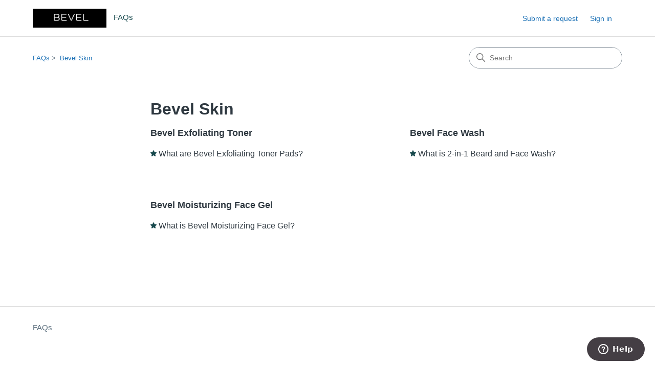

--- FILE ---
content_type: text/html; charset=utf-8
request_url: https://help.getbevel.com/hc/en-us/categories/360001300454-Bevel-Skin
body_size: 4176
content:
<!DOCTYPE html>
<html dir="ltr" lang="en-US">
<head>
  <meta charset="utf-8" />
  <!-- v26823 -->


  <title>Bevel Skin &ndash; FAQs</title>

  

  <link rel="canonical" href="https://help.getbevel.com/hc/en-us/categories/360001300454-Bevel-Skin">
<link rel="alternate" hreflang="en-us" href="https://help.getbevel.com/hc/en-us/categories/360001300454-Bevel-Skin">
<link rel="alternate" hreflang="x-default" href="https://help.getbevel.com/hc/en-us/categories/360001300454-Bevel-Skin">

  <link rel="stylesheet" href="//static.zdassets.com/hc/assets/application-f34d73e002337ab267a13449ad9d7955.css" media="all" id="stylesheet" />
  <link rel="stylesheet" type="text/css" href="/hc/theming_assets/309123/2534076/style.css?digest=48028688289299">

  <link rel="icon" type="image/x-icon" href="/hc/theming_assets/01HZKMDR6RM3XCNV872GKRB3AV">

    

  <meta content="width=device-width, initial-scale=1.0" name="viewport" />
<!-- Make the translated search clear button label available for use in JS -->
<!-- See buildClearSearchButton() in script.js -->
<script type="text/javascript">window.searchClearButtonLabelLocalized = "Clear search";</script>
<script type="text/javascript">
  // Load ES module polyfill only for browsers that don't support ES modules
  if (!(HTMLScriptElement.supports && HTMLScriptElement.supports('importmap'))) {
    document.write('<script async src="/hc/theming_assets/01J4NZHTDAQ3RXFBBVWK4JHKM2"><\/script>');
  }
</script>
<script type="importmap">
{
  "imports": {
    "new-request-form": "/hc/theming_assets/01KEEQJ5D2Z2FK02049ZMGCCBS",
    "flash-notifications": "/hc/theming_assets/01KEEQJ5D311BF1T9JDJ9F3HT5",
    "service-catalog": "/hc/theming_assets/01KEEQJ4VPBC894RR3MVT8411P",
    "approval-requests": "/hc/theming_assets/01KEEQJ4W9VH46YRE7XJ86M41R",
    "approval-requests-translations": "/hc/theming_assets/01K22ETS264Z7984TAXFAVN9WV",
    "new-request-form-translations": "/hc/theming_assets/01K22ETRZRRG0J0GSA2ZQ8GPNA",
    "service-catalog-translations": "/hc/theming_assets/01K22ETRZCZWVH5FJE70YV0ES1",
    "shared": "/hc/theming_assets/01KEEQJ4VDR4EHMJJNJ0CXHPSN",
    "ticket-fields": "/hc/theming_assets/01KEEQJ5BH1PBYGQDH43FZ857H",
    "wysiwyg": "/hc/theming_assets/01KEEQJ5A2YTNCGS856AEJQX8Z"
  }
}
</script>
<script type="module">
  import { renderFlashNotifications } from "flash-notifications";

  const settings = {"brand_color":"#17494D","brand_text_color":"#FFFFFF","text_color":"#2F3941","link_color":"#1F73B7","hover_link_color":"#0F3554","visited_link_color":"#9358B0","background_color":"#FFFFFF","heading_font":"-apple-system, BlinkMacSystemFont, 'Segoe UI', Helvetica, Arial, sans-serif","text_font":"-apple-system, BlinkMacSystemFont, 'Segoe UI', Helvetica, Arial, sans-serif","logo":"/hc/theming_assets/01HZKMDR28NM1S82VTD23J59JM","show_brand_name":true,"favicon":"/hc/theming_assets/01HZKMDR6RM3XCNV872GKRB3AV","homepage_background_image":"/hc/theming_assets/01HZKMDRB5J42JTZCJT9QRKSMK","community_background_image":"/hc/theming_assets/01HZKMDRMPB3CECZTFQ87JVJ5Y","community_image":"/hc/theming_assets/01HZKMDRS4XGCXHA3F2TMT0YXC","instant_search":true,"scoped_kb_search":true,"scoped_community_search":true,"show_recent_activity":true,"show_articles_in_section":true,"show_article_author":true,"show_article_comments":true,"show_follow_article":true,"show_recently_viewed_articles":true,"show_related_articles":true,"show_article_sharing":true,"show_follow_section":true,"show_follow_post":true,"show_post_sharing":true,"show_follow_topic":true,"request_list_beta":false};
  const baseLocale = "en-us";

  renderFlashNotifications(settings, baseLocale);
</script>

  
</head>
<body class="">
  
  
  

  <a class="skip-navigation" tabindex="1" href="#main-content">Skip to main content</a>

<header class="header">
  <div class="logo">
    <a title="Home" href="/hc/en-us">
      <img src="/hc/theming_assets/01HZKMDR28NM1S82VTD23J59JM" alt="FAQs Help Center home page" />
      
        <span aria-hidden="true">FAQs</span>
      
    </a>
  </div>

  <div class="nav-wrapper-desktop">
    <nav class="user-nav" id="user-nav" aria-label="User navigation">
      <ul class="user-nav-list">
        <li></li>
        <li></li>
        <li><a class="submit-a-request" href="/hc/en-us/requests/new">Submit a request</a></li>
        
          <li>
            <a class="sign-in" rel="nofollow" data-auth-action="signin" title="Opens a dialog" role="button" href="https://walkerandco.zendesk.com/access?brand_id=2534076&amp;return_to=https%3A%2F%2Fhelp.getbevel.com%2Fhc%2Fen-us%2Fcategories%2F360001300454-Bevel-Skin">
              Sign in
            </a>
          </li>
        
      </ul>
    </nav>
    
  </div>

  <div class="nav-wrapper-mobile">
    <button class="menu-button-mobile" aria-controls="user-nav-mobile" aria-expanded="false" aria-label="Toggle navigation menu">
      
      <svg xmlns="http://www.w3.org/2000/svg" width="16" height="16" focusable="false" viewBox="0 0 16 16" class="icon-menu">
        <path fill="none" stroke="currentColor" stroke-linecap="round" d="M1.5 3.5h13m-13 4h13m-13 4h13"/>
      </svg>
    </button>
    <nav class="menu-list-mobile" id="user-nav-mobile" aria-expanded="false">
      <ul class="menu-list-mobile-items">
        
          <li class="item">
            <a rel="nofollow" data-auth-action="signin" title="Opens a dialog" role="button" href="https://walkerandco.zendesk.com/access?brand_id=2534076&amp;return_to=https%3A%2F%2Fhelp.getbevel.com%2Fhc%2Fen-us%2Fcategories%2F360001300454-Bevel-Skin">
              Sign in
            </a>
          </li>
          <li class="nav-divider"></li>
        
        <li class="item"></li>
        <li class="item"><a class="submit-a-request" href="/hc/en-us/requests/new">Submit a request</a></li>
        <li class="item"></li>
        <li class="nav-divider"></li>
        
      </ul>
    </nav>
  </div>

</header>


  <main role="main">
    <div class="container-divider"></div>
<div class="container">
  <div class="sub-nav">
    <nav aria-label="Current location">
  <ol class="breadcrumbs">
    
      <li>
        
          <a href="/hc/en-us">FAQs</a>
        
      </li>
    
      <li>
        
          
            <a href="#" aria-current="page">Bevel Skin</a>
          
        
      </li>
    
  </ol>
</nav>

    <div class="search-container">
      <svg xmlns="http://www.w3.org/2000/svg" width="12" height="12" focusable="false" viewBox="0 0 12 12" class="search-icon" aria-hidden="true">
        <circle cx="4.5" cy="4.5" r="4" fill="none" stroke="currentColor"/>
        <path stroke="currentColor" stroke-linecap="round" d="M11 11L7.5 7.5"/>
      </svg>
      <form role="search" class="search" data-search="" action="/hc/en-us/search" accept-charset="UTF-8" method="get"><input type="hidden" name="utf8" value="&#x2713;" autocomplete="off" /><input type="hidden" name="category" id="category" value="360001300454" autocomplete="off" />
<input type="search" name="query" id="query" placeholder="Search" aria-label="Search" /></form>
    </div>
  </div>

  <div class="category-container">
    <div class="category-content">
      <header class="page-header">
        <h1>Bevel Skin</h1>
        
      </header>

      <div id="main-content" class="section-tree">
        
          <section class="section">
            <h2 class="section-tree-title">
              <a href="/hc/en-us/sections/360002979733-Bevel-Exfoliating-Toner">Bevel Exfoliating Toner</a>
            </h2>
            
              <ul class="article-list">
                
                  <li class="article-list-item article-promoted">
                    
                      <svg xmlns="http://www.w3.org/2000/svg" width="12" height="12" focusable="false" viewBox="0 0 12 12" class="icon-star" title="Promoted article">
                        <path fill="currentColor" d="M2.88 11.73c-.19 0-.39-.06-.55-.18a.938.938 0 01-.37-1.01l.8-3L.35 5.57a.938.938 0 01-.3-1.03c.12-.37.45-.63.85-.65L4 3.73 5.12.83c.14-.37.49-.61.88-.61s.74.24.88.6L8 3.73l3.11.17a.946.946 0 01.55 1.68L9.24 7.53l.8 3a.95.95 0 01-1.43 1.04L6 9.88l-2.61 1.69c-.16.1-.34.16-.51.16z"/>
                      </svg>
                    
                    <a href="/hc/en-us/articles/360015476313-What-are-Bevel-Exfoliating-Toner-Pads" class="article-list-link">What are Bevel Exfoliating Toner Pads?</a>
                    
                  </li>
                
              </ul>
              
            
          </section>
        
          <section class="section">
            <h2 class="section-tree-title">
              <a href="/hc/en-us/sections/360002963774-Bevel-Face-Wash">Bevel Face Wash</a>
            </h2>
            
              <ul class="article-list">
                
                  <li class="article-list-item article-promoted">
                    
                      <svg xmlns="http://www.w3.org/2000/svg" width="12" height="12" focusable="false" viewBox="0 0 12 12" class="icon-star" title="Promoted article">
                        <path fill="currentColor" d="M2.88 11.73c-.19 0-.39-.06-.55-.18a.938.938 0 01-.37-1.01l.8-3L.35 5.57a.938.938 0 01-.3-1.03c.12-.37.45-.63.85-.65L4 3.73 5.12.83c.14-.37.49-.61.88-.61s.74.24.88.6L8 3.73l3.11.17a.946.946 0 01.55 1.68L9.24 7.53l.8 3a.95.95 0 01-1.43 1.04L6 9.88l-2.61 1.69c-.16.1-.34.16-.51.16z"/>
                      </svg>
                    
                    <a href="/hc/en-us/articles/360015404754-What-is-2-in-1-Beard-and-Face-Wash" class="article-list-link">What is 2-in-1 Beard and Face Wash?</a>
                    
                  </li>
                
              </ul>
              
            
          </section>
        
          <section class="section">
            <h2 class="section-tree-title">
              <a href="/hc/en-us/sections/360002963754-Bevel-Moisturizing-Face-Gel">Bevel Moisturizing Face Gel</a>
            </h2>
            
              <ul class="article-list">
                
                  <li class="article-list-item article-promoted">
                    
                      <svg xmlns="http://www.w3.org/2000/svg" width="12" height="12" focusable="false" viewBox="0 0 12 12" class="icon-star" title="Promoted article">
                        <path fill="currentColor" d="M2.88 11.73c-.19 0-.39-.06-.55-.18a.938.938 0 01-.37-1.01l.8-3L.35 5.57a.938.938 0 01-.3-1.03c.12-.37.45-.63.85-.65L4 3.73 5.12.83c.14-.37.49-.61.88-.61s.74.24.88.6L8 3.73l3.11.17a.946.946 0 01.55 1.68L9.24 7.53l.8 3a.95.95 0 01-1.43 1.04L6 9.88l-2.61 1.69c-.16.1-.34.16-.51.16z"/>
                      </svg>
                    
                    <a href="/hc/en-us/articles/360015477833-What-is-Bevel-Moisturizing-Face-Gel" class="article-list-link">What is Bevel Moisturizing Face Gel?</a>
                    
                  </li>
                
              </ul>
              
            
          </section>
        
      </div>
    </div>
  </div>
</div>

  </main>

  <footer class="footer">
  <div class="footer-inner">
    <a title="Home" href="/hc/en-us">FAQs</a>

    <div class="footer-language-selector">
      
    </div>
  </div>
</footer>



  <!-- / -->

  
  <script src="//static.zdassets.com/hc/assets/en-us.f90506476acd6ed8bfc8.js"></script>
  

  <script type="text/javascript">
  /*

    Greetings sourcecode lurker!

    This is for internal Zendesk and legacy usage,
    we don't support or guarantee any of these values
    so please don't build stuff on top of them.

  */

  HelpCenter = {};
  HelpCenter.account = {"subdomain":"walkerandco","environment":"production","name":"Walker \u0026 Co. Brands, Inc."};
  HelpCenter.user = {"identifier":"da39a3ee5e6b4b0d3255bfef95601890afd80709","email":null,"name":"","role":"anonymous","avatar_url":"https://assets.zendesk.com/hc/assets/default_avatar.png","is_admin":false,"organizations":[],"groups":[]};
  HelpCenter.internal = {"asset_url":"//static.zdassets.com/hc/assets/","web_widget_asset_composer_url":"https://static.zdassets.com/ekr/snippet.js","current_session":{"locale":"en-us","csrf_token":null,"shared_csrf_token":null},"usage_tracking":{"event":"category_viewed","data":"BAh7CDoQY2F0ZWdvcnlfaWRsKwjm57/[base64]--2cc58c1c130b0e99b5c7eb2196c5b40e8da11e1f","url":"https://help.getbevel.com/hc/activity"},"current_record_id":null,"current_record_url":null,"current_record_title":null,"current_text_direction":"ltr","current_brand_id":2534076,"current_brand_name":"BEVEL","current_brand_url":"https://walkerandco.zendesk.com","current_brand_active":true,"current_path":"/hc/en-us/categories/360001300454-Bevel-Skin","show_autocomplete_breadcrumbs":true,"user_info_changing_enabled":false,"has_user_profiles_enabled":true,"has_end_user_attachments":true,"user_aliases_enabled":true,"has_anonymous_kb_voting":false,"has_multi_language_help_center":true,"show_at_mentions":true,"embeddables_config":{"embeddables_web_widget":true,"embeddables_help_center_auth_enabled":false,"embeddables_connect_ipms":false},"answer_bot_subdomain":"static","gather_plan_state":"subscribed","has_article_verification":false,"has_gather":true,"has_ckeditor":true,"has_community_enabled":false,"has_community_badges":false,"has_community_post_content_tagging":false,"has_gather_content_tags":false,"has_guide_content_tags":true,"has_user_segments":true,"has_answer_bot_web_form_enabled":false,"has_garden_modals":false,"theming_cookie_key":"hc-da39a3ee5e6b4b0d3255bfef95601890afd80709-2-preview","is_preview":false,"has_search_settings_in_plan":true,"theming_api_version":4,"theming_settings":{"brand_color":"#17494D","brand_text_color":"#FFFFFF","text_color":"#2F3941","link_color":"#1F73B7","hover_link_color":"#0F3554","visited_link_color":"#9358B0","background_color":"#FFFFFF","heading_font":"-apple-system, BlinkMacSystemFont, 'Segoe UI', Helvetica, Arial, sans-serif","text_font":"-apple-system, BlinkMacSystemFont, 'Segoe UI', Helvetica, Arial, sans-serif","logo":"/hc/theming_assets/01HZKMDR28NM1S82VTD23J59JM","show_brand_name":true,"favicon":"/hc/theming_assets/01HZKMDR6RM3XCNV872GKRB3AV","homepage_background_image":"/hc/theming_assets/01HZKMDRB5J42JTZCJT9QRKSMK","community_background_image":"/hc/theming_assets/01HZKMDRMPB3CECZTFQ87JVJ5Y","community_image":"/hc/theming_assets/01HZKMDRS4XGCXHA3F2TMT0YXC","instant_search":true,"scoped_kb_search":true,"scoped_community_search":true,"show_recent_activity":true,"show_articles_in_section":true,"show_article_author":true,"show_article_comments":true,"show_follow_article":true,"show_recently_viewed_articles":true,"show_related_articles":true,"show_article_sharing":true,"show_follow_section":true,"show_follow_post":true,"show_post_sharing":true,"show_follow_topic":true,"request_list_beta":false},"has_pci_credit_card_custom_field":true,"help_center_restricted":false,"is_assuming_someone_else":false,"flash_messages":[],"user_photo_editing_enabled":true,"user_preferred_locale":"en-us","base_locale":"en-us","login_url":"https://walkerandco.zendesk.com/access?brand_id=2534076\u0026return_to=https%3A%2F%2Fhelp.getbevel.com%2Fhc%2Fen-us%2Fcategories%2F360001300454-Bevel-Skin","has_alternate_templates":false,"has_custom_statuses_enabled":true,"has_hc_generative_answers_setting_enabled":true,"has_generative_search_with_zgpt_enabled":false,"has_suggested_initial_questions_enabled":false,"has_guide_service_catalog":false,"has_service_catalog_search_poc":false,"has_service_catalog_itam":false,"has_csat_reverse_2_scale_in_mobile":false,"has_knowledge_navigation":false,"has_unified_navigation":false,"has_csat_bet365_branding":false,"version":"v26823","dev_mode":false};
</script>

  
  
  <script src="//static.zdassets.com/hc/assets/hc_enduser-2a5c7d395cc5df83aeb04ab184a4dcef.js"></script>
  <script type="text/javascript" src="/hc/theming_assets/309123/2534076/script.js?digest=48028688289299"></script>
  
</body>
</html>